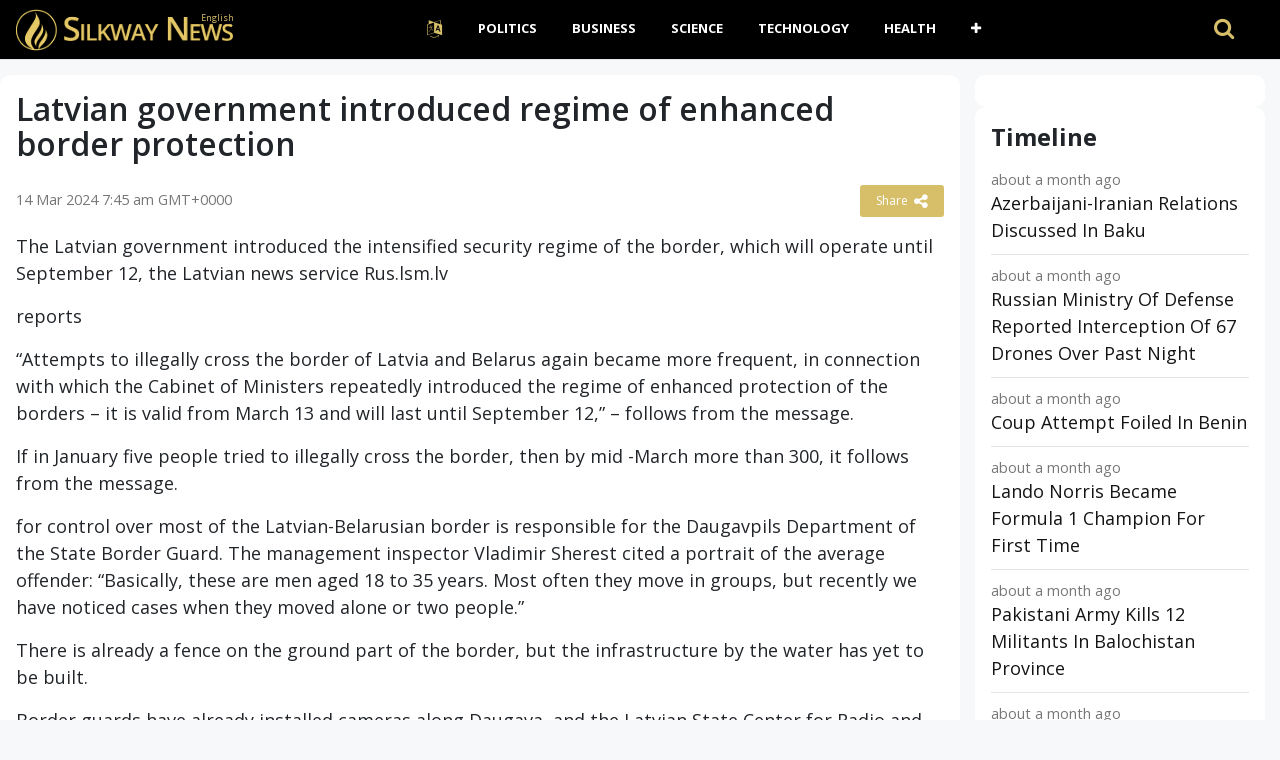

--- FILE ---
content_type: text/html
request_url: https://www.silkway.news/latvian-government-introduced-regime-of-132625/
body_size: 8914
content:
<!DOCTYPE html><html lang=""><head><meta charset="UTF-8" /><meta name="viewport" content="width=device-width, initial-scale=1">    <meta name="theme-color" content="#FFFFFF">    <meta http-equiv="refresh" content="250"><link rel="apple-touch-icon" sizes="180x180" href="/apple-touch-icon.png"><link rel="icon" type="image/png" sizes="32x32" href="/favicon-32x32.png"><link rel="icon" type="image/png" sizes="16x16" href="/favicon-16x16.png"><link rel="manifest" href="/manifest.json"><link rel='dns-prefetch' href='//cdnjs.cloudflare.com' /><link rel='dns-prefetch' href='//s.w.org' /><script>window._wpemojiSettings = {"baseUrl":"https:\/\/s.w.org\/images\/core\/emoji\/13.0.0\/72x72\/","ext":".png","svgUrl":"https:\/\/s.w.org\/images\/core\/emoji\/13.0.0\/svg\/","svgExt":".svg","source":{"concatemoji":"https:\/\/www.silkway.news\/wp-includes\/js\/wp-emoji-release.min.js"}};
			!function(e,a,t){var r,n,o,i,p=a.createElement("canvas"),s=p.getContext&&p.getContext("2d");function c(e,t){var a=String.fromCharCode;s.clearRect(0,0,p.width,p.height),s.fillText(a.apply(this,e),0,0);var r=p.toDataURL();return s.clearRect(0,0,p.width,p.height),s.fillText(a.apply(this,t),0,0),r===p.toDataURL()}function l(e){if(!s||!s.fillText)return!1;switch(s.textBaseline="top",s.font="600 32px Arial",e){case"flag":return!c([127987,65039,8205,9895,65039],[127987,65039,8203,9895,65039])&&(!c([55356,56826,55356,56819],[55356,56826,8203,55356,56819])&&!c([55356,57332,56128,56423,56128,56418,56128,56421,56128,56430,56128,56423,56128,56447],[55356,57332,8203,56128,56423,8203,56128,56418,8203,56128,56421,8203,56128,56430,8203,56128,56423,8203,56128,56447]));case"emoji":return!c([55357,56424,8205,55356,57212],[55357,56424,8203,55356,57212])}return!1}function d(e){var t=a.createElement("script");t.src=e,t.defer=t.type="text/javascript",a.getElementsByTagName("head")[0].appendChild(t)}for(i=Array("flag","emoji"),t.supports={everything:!0,everythingExceptFlag:!0},o=0;o<i.length;o++)t.supports[i[o]]=l(i[o]),t.supports.everything=t.supports.everything&&t.supports[i[o]],"flag"!==i[o]&&(t.supports.everythingExceptFlag=t.supports.everythingExceptFlag&&t.supports[i[o]]);t.supports.everythingExceptFlag=t.supports.everythingExceptFlag&&!t.supports.flag,t.DOMReady=!1,t.readyCallback=function(){t.DOMReady=!0},t.supports.everything||(n=function(){t.readyCallback()},a.addEventListener?(a.addEventListener("DOMContentLoaded",n,!1),e.addEventListener("load",n,!1)):(e.attachEvent("onload",n),a.attachEvent("onreadystatechange",function(){"complete"===a.readyState&&t.readyCallback()})),(r=t.source||{}).concatemoji?d(r.concatemoji):r.wpemoji&&r.twemoji&&(d(r.twemoji),d(r.wpemoji)))}(window,document,window._wpemojiSettings);</script><style>img.wp-smiley,
img.emoji {
	display: inline !important;
	border: none !important;
	box-shadow: none !important;
	height: 1em !important;
	width: 1em !important;
	margin: 0 .07em !important;
	vertical-align: -0.1em !important;
	background: none !important;
	padding: 0 !important;
}</style><link rel='prev' title='Belarus and Mongolia plan to develop cooperation in agricultural sector' href='https://www.silkway.news/belarus-and-mongolia-plan-to-develop-132623/' /><link rel='next' title='Borrel announced need to take measures against residents of Gaza' href='https://www.silkway.news/borrel-announced-need-to-take-measures-132627/' /><link rel="canonical" href="https://www.silkway.news/latvian-government-introduced-regime-of-132625/" /> <title>Latvian government introduced regime of enhanced border protection | Silkway News</title><meta name="description" content="The Latvian government introduced the intensified security regime of the border, which will operate until September 12, the Latvian news service" /><meta property="og:description" content="The Latvian government introduced the intensified security regime of the border, which will operate until September 12, the Latvian news service" /><meta property="og:site_name" content="Silkway News" /><meta property="og:locale" content="en-AU" /><meta property="og:url" content="https://www.silkway.news/latvian-government-introduced-regime-of-132625/"/><meta property="og:title" content="Latvian government introduced regime of enhanced border protection" /><meta property="og:image:width" content="450" /><meta property="og:image:height" content="250" /><meta property="article:section" content="Life" /><meta property="article:published_time" content="2024-03-14T07:45:05+00:00" /><meta property="og:type" content="article" /><meta property="og:image" content="https://images.unsplash.com/photo-1478940020726-e9e191651f1a?ixlib=rb-1.2.1&amp;ixid=eyJhcHBfaWQiOjEyMDd9&amp;auto=format&amp;fit=crop&amp;w=1350&amp;q=80" /><link rel="canonical" href="https://www.silkway.news/latvian-government-introduced-regime-of-132625/" /><script type="application/ld+json">{"@context":"https://schema.org","@type":"Organization","name":"Silkway.News","url":"https://www.silkway.news","logo":"https://c.silkway.news/wp-content/themes/news/images/logo.png","description":"Silkway.News provides free 24/7 live coverage of important events and developments all over the world in multiple languages in real-time. Firsthand reporting that brings you the facts.","address":{"@type":"PostalAddress","streetAddress":"","addressLocality":"","addressRegion":"","postalCode":"","addressCountry":""},"contactPoint":[{"@type":"ContactPoint","telephone":"","contactType":"online","contactOption":"TollFree","email":"hello@silkway.news","productSupported":"News","availableLanguage":["English","Russian","Turkish"],"areaServed":["Worldwide"]}]}</script><script type="application/ld+json">{
  "@context": "https://schema.org",
  "@type": "WebSite",
  "url": "https://www.silkway.news",
  "potentialAction": {
    "@type": "SearchAction",
    "target": "https://www.silkway.news/?s={search_term}",
    "query-input": "required name=search_term"
  }
}</script><style>.recentcomments a{display:inline !important;padding:0 !important;margin:0 !important;}</style> <link rel='stylesheet' href='https://c.silkway.news/wp-content/themes/news/assets/vendor/bootstrap/css/bootstrap.min.css' media='all' />    <link rel="stylesheet" href="https://c.silkway.news/wp-content/themes/news/assets/vendor/font-awesome/css/font-awesome.min.css" />    <link rel="stylesheet" href="https://c.silkway.news/wp-content/themes/news/assets/css/app.css?v=1615862693" />    </head><body class="post-template-default single single-post postid-132625 single-format-standard" data-l="">  <header class="main-header  mb-40 top-nav">            <div class="header-bottom  background-white text-center">                <div class="container">                    <div class="row">                        <div class="col-md-auto z-1 align-self-center">                            <div class="header-logo">                                <a href="https://www.silkway.news/">                                      <img src="https://c.silkway.news/wp-content/themes/news/images/logo.png">                                </a>                                <span class="langy">English</span>                            </div>                        </div>                        <div class="col-md main-header-navigation">                            <!-- Main-menu -->                            <!-- Top Navigation -->  <nav class="navbar navbar-expand-lg py-md-0 navbar-dark">      <div class="container-fluid">        <button class="navbar-toggler" type="button" data-toggle="collapse" data-target="#navbarSupportedContent" aria-controls="navbarSupportedContent" aria-expanded="false" aria-label="Toggle navigation">          <i class="fa fa-bars" aria-hidden="true"></i>        </button>        <div class="collapse navbar-collapse" id="navbarSupportedContent">  
           <ul id="primary-menu" class="navbar-nav m-auto"><li class='nav-item  dropdown  menu-item menu-item-type-custom menu-item-object-custom menu-item-has-children'><a href="#" class="nav-link dropdown-toggle" data-toggle="dropdown" aria-haspopup="true" aria-expanded="false"><i class="fa fa-language fa-lg the-cl" aria-hidden="true"></i></a><ul class='dropdown-menu  depth_0'><li class='nav-item    menu-item menu-item-type-custom menu-item-object-custom'><a href="/tr/" class="nav-link">Türkçe</a></li><li class='nav-item    menu-item menu-item-type-custom menu-item-object-custom'><a href="/ru/" class="nav-link">Pусский</a></li></ul></li><li class='nav-item    menu-item menu-item-type-taxonomy menu-item-object-category'><a href="https://www.silkway.news/topic/politics/" class="nav-link">Politics</a></li><li class='nav-item    menu-item menu-item-type-taxonomy menu-item-object-category'><a href="https://www.silkway.news/topic/business/" class="nav-link">Business</a></li><li class='nav-item    menu-item menu-item-type-taxonomy menu-item-object-category'><a href="https://www.silkway.news/topic/science/" class="nav-link">Science</a></li><li class='nav-item    menu-item menu-item-type-taxonomy menu-item-object-category'><a href="https://www.silkway.news/topic/technology/" class="nav-link">Technology</a></li><li class='nav-item    menu-item menu-item-type-taxonomy menu-item-object-category'><a href="https://www.silkway.news/topic/health/" class="nav-link">Health</a></li><li class='nav-item  dropdown  menu-item menu-item-type-custom menu-item-object-custom menu-item-has-children'><a href="#" class="nav-link dropdown-toggle" data-toggle="dropdown" aria-haspopup="true" aria-expanded="false"><i class="fa fa-plus"></i></a><ul class='dropdown-menu  depth_0'><li class='nav-item    menu-item menu-item-type-taxonomy menu-item-object-category current-post-ancestor current-menu-parent current-post-parent'><a href="https://www.silkway.news/topic/life/" class="nav-link">Life</a></li><li class='nav-item    menu-item menu-item-type-taxonomy menu-item-object-category'><a href="https://www.silkway.news/topic/travel/" class="nav-link">Travel</a></li><li class='nav-item    menu-item menu-item-type-taxonomy menu-item-object-category'><a href="https://www.silkway.news/topic/environment/" class="nav-link">Environment</a></li><li class='nav-item    menu-item menu-item-type-taxonomy menu-item-object-category'><a href="https://www.silkway.news/topic/sport/" class="nav-link">Sport</a></li></ul></li></ul>          <!-- Serach section -->  
          <div class="ml-auto search-handle py-3 my-md-0">            <a href="#search">              <i class="fa fa-search"></i>              <span class="d-lg-none">Search</span>            </a>          </div>          
        </div>      </div>    </nav>  
                            
                            
                        </div>                    </div>                </div>            </div>        </header><div id="search">    <button type="button" class="close">×</button>    <form method="GET" action="https://www.silkway.news/" autocomplete="off">      <input type="search" value="" placeholder="" onblur="this.placeholder=' '" name="s" autocomplete="off"/>      <button type="submit" class="btn btn-primary">Search</button>    </form>  </div><main>            <div class="container">                <div class="row">      <div class="col-12 col-md-9 my-0 post-box">         
	           <div id="post-132625" class="post-132625 post type-post status-publish format-standard has-post-thumbnail hentry category-life" data-animation="fadeInRight" itemscope itemtype="https://schema.org/NewsArticle"><meta itemscope itemprop="mainEntityOfPage"  itemType="https://schema.org/WebPage"/><article> <header class="entry-header"><h1 class="entry-title mt-0" itemprop="headline">Latvian government introduced regime of enhanced border protection</h1></header><div class="meta-block entry-meta meta-top pt-3 mb-3"><div class="vcard author d-none"> <a class="url fn org" href="//www.silkway.news">Silkway News</a><a  class="photo" href="https://c.silkway.news/wp-content/themes/news/images/logo-silkway.png"></a> </div><div itemprop="publisher" class="d-none"  itemscope itemtype="https://schema.org/Organization">          <span itemprop="name">Silkway News</span>          
          <div class="hide" itemprop="logo" itemscope itemtype="https://schema.org/ImageObject">      <meta itemprop="url" content="https://c.silkway.news/wp-content/themes/news/images/logo-silkway.png">          </div>    </div>    <span itemprop="author"  class="d-none"  itemscope itemtype="https://schema.org/Organization">          <span itemprop="name">            Silkway News          </span>    </span>    <ul class="list-inline pmeta">    	              <li class="list-inline-item uncontent">              <span class="date updated published-date" itemprop="datePublished" content="2024-03-14T07:45:05+00:00">14 Mar 2024 7:45 am GMT+0000</span>                <abbr class="foo date d-none" itemprop="dateModified" content="2024-03-14T07:45:05+00:00" title="2024-03-14T07:45:05+00:00">Date Time</abbr>              </li>              <li class="list-inline-item text-right">          
              <div class="share-links"><button class="better-share"><span>Share </span><i class="fa fa-share-alt fa-lg"></i></button></div>          </li>            </ul></div><div class="entry-wrap post-detail"><div class="row"><div class="entry-innerwrap col-md post-inner">  
		 <div class="entry-content"><div class="thumbnail single-post-thumbnail"><inc class="d-none" itemprop="image" itemscope itemtype="https://schema.org/ImageObject">    <meta itemprop="url" content="https://images.unsplash.com/photo-1478940020726-e9e191651f1a?ixlib=rb-1.2.1&ixid=eyJhcHBfaWQiOjEyMDd9&auto=format&fit=crop&w=1350&q=80"></inc><!-- move here ad from under title --></div><div itemprop="articleBody" class="main-article-body of-type-ilk"><p>The Latvian government introduced the intensified security regime of the border, which will operate until September 12, the Latvian news service Rus.lsm.lv</p><p> reports</p><p>&#8220;Attempts to illegally cross the border of Latvia and Belarus again became more frequent, in connection with which the Cabinet of Ministers repeatedly introduced the regime of enhanced protection of the borders &#8211; it is valid from March 13 and will last until September 12,&#8221; &#8211; follows from the message.</p><p>If in January five people tried to illegally cross the border, then by mid -March more than 300, it follows from the message.</p><p>for control over most of the Latvian-Belarusian border is responsible for the Daugavpils Department of the State Border Guard. The management inspector Vladimir Sherest cited a portrait of the average offender: “Basically, these are men aged 18 to 35 years. Most often they move in groups, but recently we have noticed cases when they moved alone or two people.” </p><p>There is already a fence on the ground part of the border, but the infrastructure by the water has yet to be built.</p><p>Border guards have already installed cameras along Daugava, and the Latvian State Center for Radio and Television is going to start work on an optical cable this year.</p><p>&#8220;There were times when people made a hole in the fence and illegally crossed the border through it,&#8221; the border guards say.</p><div class="clearfix"></div><!-- ad here --><div class="clearfix"></div><script async src="//platform.twitter.com/widgets.js" charset="utf-8"></script><script async defer src="//platform.instagram.com/en_US/embeds.js"></script>   </div></div><!-- /entry-content --> <div class="entry-footer"><div class="footer-wrap"></div> </div><!-- /entry-footer --></div><!--- /entry-innerwrap --></div></div></article> </div><!-- /post --> 

 <div style="margin-bottom:7px; clear: both;   width: 100%;"><!-- google here --> </div>               
    </div>  <div class="col-lg-3 col-md-3 primary-sidebar list-post">                            <!--# block name="sidebar_every_right_" --> <div id="sidebar-right" class="sidebar"><aside id="codewidget-2" class="widget widget_codewidget" data-animation="fadeInUp"><div class="code-widget"><ins class="ad-block"></ins></div></aside><aside id="news_popular_tabs_widget-2" class="widget widget_tabs" data-animation="fadeInUp"><div class="sidetabs"><div class="widget-title"><h4>Timeline</h4></div> <div class="tabs-content-container"><div id="newstab1-content" class="tab-content" style="display: block;"><div class="item-post"><div class="post-right"><div class="entry-meta"><time datetime="2025-12-08T10:15:03+00:00">8 Dec 2025 10:15 am GMT+0000</time></div><h5><a href="https://www.silkway.news/azerbaijani-iranian-relations-discussed-157160/">Azerbaijani-Iranian Relations Discussed In Baku</a></h5></div></div><div class="item-post"><div class="post-right"><div class="entry-meta"><time datetime="2025-12-08T08:10:05+00:00">8 Dec 2025 8:10 am GMT+0000</time></div><h5><a href="https://www.silkway.news/russian-ministry-of-defense-reported-157158/">Russian Ministry Of Defense Reported Interception Of 67 Drones Over Past Night</a></h5></div></div><div class="item-post"><div class="post-right"><div class="entry-meta"><time datetime="2025-12-08T07:10:07+00:00">8 Dec 2025 7:10 am GMT+0000</time></div><h5><a href="https://www.silkway.news/coup-attempt-foiled-in-157156/">Coup Attempt Foiled In Benin</a></h5></div></div><div class="item-post"><div class="post-right"><div class="entry-meta"><time datetime="2025-12-07T17:30:04+00:00">7 Dec 2025 5:30 pm GMT+0000</time></div><h5><a href="https://www.silkway.news/lando-norris-became-formula-1-champion-157154/">Lando Norris Became Formula 1 Champion For First Time</a></h5></div></div><div class="item-post"><div class="post-right"><div class="entry-meta"><time datetime="2025-12-07T14:20:09+00:00">7 Dec 2025 2:20 pm GMT+0000</time></div><h5><a href="https://www.silkway.news/pakistani-army-kills-12-militants-in-157152/">Pakistani Army Kills 12 Militants In Balochistan Province</a></h5></div></div><div class="item-post"><div class="post-right"><div class="entry-meta"><time datetime="2025-12-07T14:20:03+00:00">7 Dec 2025 2:20 pm GMT+0000</time></div><h5><a href="https://www.silkway.news/ways-to-strengthen-energy-cooperation-157150/">Ways To Strengthen Energy Cooperation Between Turkey And Iraq Were Discussed In Doha</a></h5></div></div><div class="item-post"><div class="post-right"></div></div><div class="item-post"><div class="post-right"><div class="entry-meta"><time datetime="2025-12-07T12:15:10+00:00">7 Dec 2025 12:15 pm GMT+0000</time></div><h5><a href="https://www.silkway.news/meeting-between-turkish-foreign-157148/">Meeting Between Turkish Foreign Minister And President Of Somalia Took Place In Qatar</a></h5></div></div><div class="item-post"><div class="post-right"><div class="entry-meta"><time datetime="2025-12-07T12:15:04+00:00">7 Dec 2025 12:15 pm GMT+0000</time></div><h5><a href="https://www.silkway.news/hungarian-prime-minister-viktor-orban-157146/">Hungarian Prime Minister Viktor Orban Will Visit Turkey On December 8</a></h5></div></div><div class="item-post"><div class="post-right"><div class="entry-meta"><time datetime="2025-12-07T11:10:09+00:00">7 Dec 2025 11:10 am GMT+0000</time></div><h5><a href="https://www.silkway.news/christians-return-to-their-villages-in-157144/">Christians Return To Their Villages In Northern Syria After Fall Of Assad Regime</a></h5></div></div><div class="item-post"><div class="post-right"><div class="entry-meta"><time datetime="2025-12-07T11:10:04+00:00">7 Dec 2025 11:10 am GMT+0000</time></div><h5><a href="https://www.silkway.news/benin-group-of-military-officials-157142/">Benin: Group Of Military Officials Announced Seizure Of Power</a></h5></div></div><div class="item-post"><div class="post-right"><div class="entry-meta"><time datetime="2025-12-07T10:10:04+00:00">7 Dec 2025 10:10 am GMT+0000</time></div><h5><a href="https://www.silkway.news/russian-ministry-of-defense-reported-157140/">Russian Ministry Of Defense Reported Neutralization Of 77 Drones Over Past Night</a></h5></div></div><div class="item-post"><div class="post-right"><div class="entry-meta"><time datetime="2025-12-07T09:05:04+00:00">7 Dec 2025 9:05 am GMT+0000</time></div><h5><a href="https://www.silkway.news/russia-and-china-held-joint-missile-157138/">Russia And China Held Joint Missile Defense Exercises</a></h5></div></div><div class="item-post"><div class="post-right"></div></div><div class="item-post"><div class="post-right"><div class="entry-meta"><time datetime="2025-12-07T08:00:05+00:00">7 Dec 2025 8:00 am GMT+0000</time></div><h5><a href="https://www.silkway.news/an-earthquake-of-magnitude-7-occurred-157136/">An Earthquake Of Magnitude 7 Occurred In State Of Alaska In United States</a></h5></div></div><div class="item-post"><div class="post-right"><div class="entry-meta"><time datetime="2025-12-06T20:30:05+00:00">6 Dec 2025 8:30 pm GMT+0000</time></div><h5><a href="https://www.silkway.news/23rd-doha-forum-azerbaijan-and-armenia-157134/">23rd Doha Forum: Azerbaijan And Armenia Discussed Peace Process</a></h5></div></div><div class="item-post"><div class="post-right"><div class="entry-meta"><time datetime="2025-12-06T19:25:09+00:00">6 Dec 2025 7:25 pm GMT+0000</time></div><h5><a href="https://www.silkway.news/president-erdogan-stressed-importance-157132/">President Erdogan Stressed Importance Of Maintaining Channels Of Dialogue Between US And Venezuela</a></h5></div></div><div class="item-post"><div class="post-right"><div class="entry-meta"><time datetime="2025-12-06T19:25:04+00:00">6 Dec 2025 7:25 pm GMT+0000</time></div><h5><a href="https://www.silkway.news/trump-thanked-azerbaijani-president-157130/">Trump Thanked Azerbaijani President Ilham Aliyev And Armenian Prime Minister Nikol Pashinyan</a></h5></div></div><div class="item-post"><div class="post-right"><div class="entry-meta"><time datetime="2025-12-06T18:25:04+00:00">6 Dec 2025 6:25 pm GMT+0000</time></div><h5><a href="https://www.silkway.news/dmitry-lubinets-at-doha-forum-it-is-157128/">Dmitry Lubinets At Doha Forum: It Is Important To Continue To Consolidate International Support</a></h5></div></div><div class="item-post"><div class="post-right"><div class="entry-meta"><time datetime="2025-12-06T17:20:04+00:00">6 Dec 2025 5:20 pm GMT+0000</time></div><h5><a href="https://www.silkway.news/chief-of-general-staff-of-turkish-armed-157126/">Chief Of General Staff Of Turkish Armed Forces Met With Minister Of Defense Of Syria</a></h5></div></div><div class="item-post"><div class="post-right"></div></div><div class="item-post"><div class="post-right"><div class="entry-meta"><time datetime="2025-12-06T16:15:05+00:00">6 Dec 2025 4:15 pm GMT+0000</time></div><h5><a href="https://www.silkway.news/on-armed-forces-day-zelensky-held-157124/">On Armed Forces Day, Zelensky Held Consultations With NATO Secretary General</a></h5></div></div><div class="item-post"><div class="post-right"><div class="entry-meta"><time datetime="2025-12-06T15:15:04+00:00">6 Dec 2025 3:15 pm GMT+0000</time></div><h5><a href="https://www.silkway.news/syrian-president-ahmed-al-sharaa-met-157122/">Syrian President Ahmed Al-Sharaa Met With Emir Of Qatar Sheikh Tamim Bin Hamad Al Sani</a></h5></div></div><div class="item-post"><div class="post-right"><div class="entry-meta"><time datetime="2025-12-06T13:10:09+00:00">6 Dec 2025 1:10 pm GMT+0000</time></div><h5><a href="https://www.silkway.news/ukraine-and-italy-signed-an-agreement-157120/">Ukraine And Italy Signed An Agreement To Allocate 30 Million Euros</a></h5></div></div><div class="item-post"><div class="post-right"><div class="entry-meta"><time datetime="2025-12-06T13:10:04+00:00">6 Dec 2025 1:10 pm GMT+0000</time></div><h5><a href="https://www.silkway.news/joint-project-between-socar-and-157118/">Joint Project Between SOCAR And Uzbekneftegaz Was Launched In Tashkent</a></h5></div></div><div class="item-post"><div class="post-right"><div class="entry-meta"><time datetime="2025-12-06T12:05:04+00:00">6 Dec 2025 12:05 pm GMT+0000</time></div><h5><a href="https://www.silkway.news/zelensky-announced-launch-of-more-than-157116/">Zelensky Announced Launch Of More Than 650 Drones And Over 50 Missiles In Ukraine</a></h5></div></div><div class="item-post"><div class="post-right"><div class="entry-meta"><time datetime="2025-12-06T11:00:09+00:00">6 Dec 2025 11:00 am GMT+0000</time></div><h5><a href="https://www.silkway.news/turkmenistan-and-european-union-157114/">Turkmenistan And European Union Discussed Bilateral Cooperation</a></h5></div></div><div class="item-post"><div class="post-right"></div></div><div class="item-post"><div class="post-right"><div class="entry-meta"><time datetime="2025-12-06T11:00:04+00:00">6 Dec 2025 11:00 am GMT+0000</time></div><h5><a href="https://www.silkway.news/afghanistan-and-pakistan-blame-each-157112/">Afghanistan And Pakistan Blame Each Other For Attacks In Border Area</a></h5></div></div><div class="item-post"><div class="post-right"><div class="entry-meta"><time datetime="2025-12-06T08:55:04+00:00">6 Dec 2025 8:55 am GMT+0000</time></div><h5><a href="https://www.silkway.news/us-supreme-court-to-hear-birthright-157110/">US Supreme Court To Hear &#8216;birthright Citizenship&#8217; Case</a></h5></div></div><div class="item-post"><div class="post-right"><div class="entry-meta"><time datetime="2025-12-06T07:55:04+00:00">6 Dec 2025 7:55 am GMT+0000</time></div><h5><a href="https://www.silkway.news/russian-ministry-of-defense-reported-157108/">Russian Ministry Of Defense Reported Interception Of 116 UAVs Over Various Regions Of Country</a></h5></div></div><div class="item-post"><div class="post-right"><div class="entry-meta"><time datetime="2025-12-06T03:40:26+00:00">6 Dec 2025 3:40 am GMT+0000</time></div><h5><a href="https://www.silkway.news/president-trump-awarded-fifa-peace-157106/">President Trump Awarded FIFA Peace Prize</a></h5></div></div><div style="
    text-align: center;margin-bottom: 10px;
"><a class="main-color view-more" href="/timeline">View more</a></div></div><div id="newstab2-content" class="tab-content"></div><div id="newstab3-content" class="tab-content" style="display:none"></div></div></div>   </aside></div><!--# endblock -->
    <!--# include virtual="/wp-content/cache/transient/sidebar_every_right_" stub="sidebar_every_right_" -->                    </div></div></div></main> 

 
  <footer>    <div class="container">      <div class="row">        <div class="col-lg-4 col-md-12">          <aside id="text-3" class="widget widget_text" data-animation="fadeInUp"><div class="textwidget"><h6 class="heading-footer">ABOUT US</h6><p>Silkway.News provides free 24/7 live coverage of important events and developments all over the world leveraging real-time open-source intelligence. Originally developed for the intelligence community and members, our platform has lately been made accessible to the public.<a class="cl-secondary" href="/about-us" target="_blank" rel="noopener noreferrer">More</a></p></div></aside>           
        </div>        <div class="col-lg-4 col-md-4">         <aside id="text-5" class="widget widget_text" data-animation="fadeInUp"><div class="widget-title"><h4>Popular Topics</h4></div><div class="textwidget"><p><a target="_blank" href="/topic/uk/" class=" mx-1 badge  badge-dark" rel="noopener noreferrer">UK</a><a target="_blank" href="/topic/us/" class=" mx-1 badge badge-dark" rel="noopener noreferrer">US</a><a target="_blank" href="/topic/eu/" class="badge  mx-1 badge-dark" rel="noopener noreferrer">EU</a><a target="_blank" href="/topic/europe/" class="badge  mx-1 badge-dark" rel="noopener noreferrer">Europe</a><a target="_blank" href="/topic/russia/" class="badge  mx-1 badge-dark" rel="noopener noreferrer">Russia</a><a target="_blank" href="/topic/turkey/" class="badge  mx-1 badge-dark" rel="noopener noreferrer">Turkey</a><a target="_blank" href="/topic/iran/" class="badge  mx-1 badge-dark" rel="noopener noreferrer">Iran</a><a target="_blank" href="/topic/japan/" class="badge  mx-1 badge-dark" rel="noopener noreferrer">Japan</a><a target="_blank" href="/topic/india/" class="badge  mx-1 badge-dark" rel="noopener noreferrer">India</a><a target="_blank" href="/topic/china/" class="badge  mx-1 badge-dark" rel="noopener noreferrer">China</a><a target="_blank" href="/topic/pakistan/" class="badge  mx-1 badge-dark" rel="noopener noreferrer">Pakistan</a><a target="_blank" href="/topic/korea/" class="badge  mx-1 badge-dark" rel="noopener noreferrer">Korea</a><a target="_blank" href="/topic/taiwan/" class="badge  mx-1 badge-dark" rel="noopener noreferrer">Taiwan</a><a target="_blank" href="/topic/france/" class="badge  mx-1 badge-dark" rel="noopener noreferrer">France</a><a target="_blank" href="/topic/italy/" class="badge  mx-1 badge-dark" rel="noopener noreferrer">Italy</a><a target="_blank" href="/topic/greece/" class="badge  mx-1 badge-dark" rel="noopener noreferrer">Greece</a><a target="_blank" href="/topic/poland/" class="badge  mx-1 badge-dark" rel="noopener noreferrer">Poland</a><a target="_blank" href="/topic/ukraine/" class="badge  mx-1 badge-dark" rel="noopener noreferrer">Ukraine</a><a target="_blank" href="/topic/azerbaijan/" class="badge  mx-1 badge-dark" rel="noopener noreferrer">Azerbaijan</a><a target="_blank" href="/topic/georgia/" class="badge  mx-1 badge-dark" rel="noopener noreferrer">Georgia</a><a target="_blank" href="/topic/armenia/" class="badge  mx-1 badge-dark" rel="noopener noreferrer">Armenia</a><a target="_blank" href="/topic/canada/" class="badge  mx-1 badge-dark" rel="noopener noreferrer">Canada</a><a target="_blank" href="/topic/australia/" class="badge  mx-1 badge-dark" rel="noopener noreferrer">Australia</a><a target="_blank" href="/topic/argentina/" class="badge  mx-1 badge-dark" rel="noopener noreferrer">Argentina</a><a target="_blank" href="/topic/brazil/" class="badge  mx-1 badge-dark" rel="noopener noreferrer">Brazil</a><a target="_blank" href="/topic/germany/" class="badge  mx-1 badge-dark" rel="noopener noreferrer">Germany</a><a target="_blank" href="/topic/indonesia/" class="badge  mx-1 badge-dark" rel="noopener noreferrer">Indonesia</a><a target="_blank" href="/topic/mexico/" class="badge  mx-1 badge-dark" rel="noopener noreferrer">Mexico</a><a target="_blank" href="/topic/saudi+arabia/" class="badge  mx-1 badge-dark" rel="noopener noreferrer">Saudi Arabia</a><a target="_blank" href="/topic/south+africa/" class="badge  mx-1 badge-dark" rel="noopener noreferrer">South Africa</a><a target="_blank" href="/topic/kazakhstan/" class="badge  mx-1 badge-dark" rel="noopener noreferrer">Kazakhstan</a></p></div></aside>        </div>        <div class="col-lg-2 col-md-4">          <aside id="text-4" class="widget widget_text" data-animation="fadeInUp"><div class="textwidget"><h6 class="heading-footer">QUICK LINKS</h6><ul class="footer-ul"><li><a href="/topic/russia/">Latest Russia News</a></li><li><a href="/topic/china/">Latest China News</a></li><li><a href="/topic/iran/">Latest Iran News</a></li><li><a href="/topic/india/">Latest India News</a></li><li><a href="/topic/ukraine/">Latest Ukraine News</a></li><li><a href="/topic/brazil/">Latest Brazil News</a></li><li><a href="/topic/mexica/">Latest Mexica News</a></li></ul><style>#text-4 .footer-ul li{    margin-bottom: 2px;}</style></div></aside>          
        </div>        
        <div class="col-lg-2 col-md-4 social-icons">          <h6 class="heading-footer">FOLLOW</h6>          <ul class="footer-ul">              <li><a href="https://twitter.com/SilkwayNews"><i class=" fa fa-twitter"></i> Twitter</a></li>              <li><a href="https://www.facebook.com/Silkway.News"><i class=" fa fa-facebook"></i> Facebook</a></li>           </ul>        </div>      </div>    </div>  </footer>    <div class="copyright">    <div class="container">      <div class="row">        <div class="col-lg-6 col-md-4 order-2 order-sm-1">          <p>© 2025 - <a href="/">Silkway News </a></p>        </div>        <div class="col-lg-6 col-md-8 col-12 order-1 order-sm-2">          <ul id="menu-top-menu" class="bottom_ul pl-0"><li id="menu-item-7222" class="menu-item menu-item-type-post_type menu-item-object-page menu-item-7222"><a href="https://www.silkway.news/about-us/">About Us</a></li><li id="menu-item-7225" class="menu-item menu-item-type-post_type menu-item-object-page menu-item-7225"><a href="https://www.silkway.news/contact-us/">Contact Us</a></li><li id="menu-item-7220" class="menu-item menu-item-type-post_type menu-item-object-page menu-item-7220"><a href="https://www.silkway.news/terms-of-use/">Terms of Use</a></li><li id="menu-item-7213" class="menu-item menu-item-type-post_type menu-item-object-page menu-item-privacy-policy menu-item-7213"><a href="https://www.silkway.news/privacy-policy/">Privacy Policy</a></li></ul>        </div>      </div>    </div>  </div>  </div>    <script src='https://ajax.googleapis.com/ajax/libs/jquery/3.3.1/jquery.min.js?ver=custom' id='jquery-js'></script><script src='https://c.silkway.news/wp-content/themes/news/assets/vendor/bootstrap/js/bootstrap.bundle.min.js' id='bootstrap-js'></script><script src='https://c.silkway.news/wp-content/themes/news/assets/vendor/timeago/jquery.timeago.js' id='tago-js'></script><script src='https://cdnjs.cloudflare.com/ajax/libs/slick-carousel/1.8.1/slick.min.js' id='slick-js'></script><script src='https://c.silkway.news/wp-content/themes/news/assets/js/app.js?v=1614811057' id='app-js'></script><script src='https://c.silkway.news/wp-includes/js/wp-embed.min.js' id='wp-embed-js'></script><script async src="https://www.googletagmanager.com/gtag/js?id=UA-188478302-1"></script><script>  window.dataLayer = window.dataLayer || [];
  function gtag(){dataLayer.push(arguments);}
  gtag('js', new Date());

  gtag('config', 'UA-188478302-1');</script> <script src="https://cdn.jsdelivr.net/npm/vanilla-lazyload@12.1.0/dist/lazyload.min.js"></script>
<script>var lazyLoadInstance = new LazyLoad({
    elements_selector: ".lazy"
});</script>
  <script defer src="https://static.cloudflareinsights.com/beacon.min.js/vcd15cbe7772f49c399c6a5babf22c1241717689176015" integrity="sha512-ZpsOmlRQV6y907TI0dKBHq9Md29nnaEIPlkf84rnaERnq6zvWvPUqr2ft8M1aS28oN72PdrCzSjY4U6VaAw1EQ==" data-cf-beacon='{"version":"2024.11.0","token":"0951c6a855e441b7b6b21aedd70bbf0f","r":1,"server_timing":{"name":{"cfCacheStatus":true,"cfEdge":true,"cfExtPri":true,"cfL4":true,"cfOrigin":true,"cfSpeedBrain":true},"location_startswith":null}}' crossorigin="anonymous"></script>
</body></html>